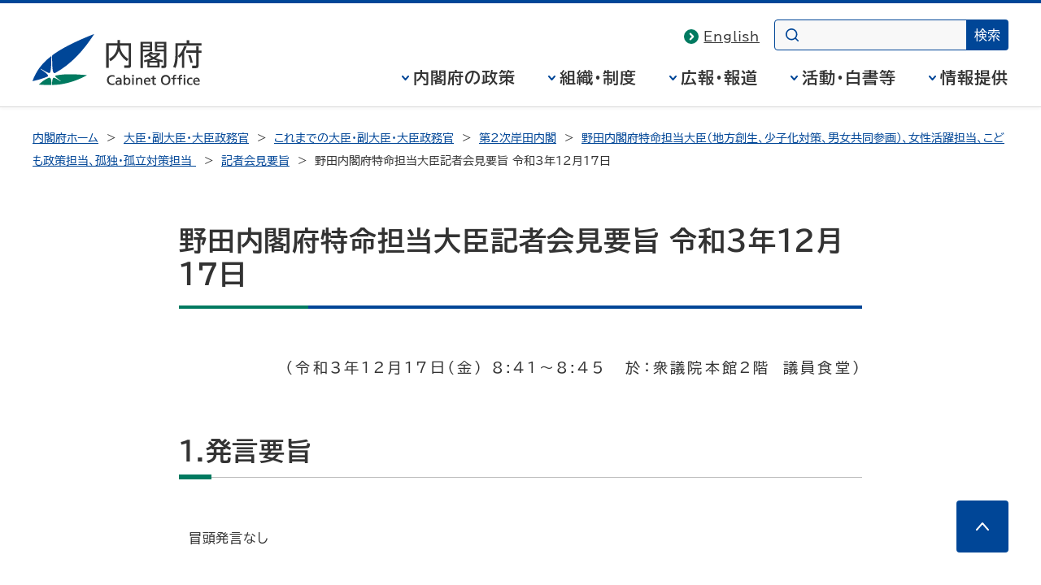

--- FILE ---
content_type: text/html
request_url: https://www.cao.go.jp/minister/2111_s_noda/kaiken/20211217kaiken.html
body_size: 4183
content:
<!DOCTYPE html>
<html lang="ja">
<head>
<meta charset="UTF-8">
<meta name="Description" content="内閣府のホームページです。内閣府の組織、政策、報道発表資料、統計・調査などに関する情報を掲載しています。">
<meta name="Keywords" content="内閣府,ないかくふ,naikakufu,cao,cabinet office,政府">
<meta property="og:site_name" content="内閣府ホームページ">
<meta property="og:title" content="野田内閣府特命担当大臣記者会見要旨 令和3年12月17日 - 内閣府">
<meta property="og:image" content="https://www.cao.go.jp/common4/img/ogp_image001.jpg">
<meta property="og:description" content="内閣府のホームページです。内閣府の組織、政策、報道発表資料、統計・調査などに関する情報を掲載しています。">
<meta property="og:type" content="article">
<meta property="og:url" content="https://www.cao.go.jp/minister/2111_s_noda/kaiken/20211217kaiken.html">
<meta name="viewport" content="width=device-width,initial-scale=1.0">
<meta name="format-detection" content="telephone=no">
<meta name="theme-color" content="#004697">
<title>野田内閣府特命担当大臣記者会見要旨 令和3年12月17日 - 内閣府</title>
<link rel="stylesheet" href="/common4/css/import.css">
<link rel="stylesheet" href="/common4/css/print.css" media="print">
<script src="/common4/js/jquery.min.js"></script>
<script src="/common4/js/function.js"></script>
</head>
<body data-fnav="jp">
<div id="container" class="minister">
<div id="containerInner">
<div id="containerInner2">
<header id="headerArea" role="banner">
<!-- ================================== headerArea Start ================================== -->
  <div id="headerBlock">
    <div id="headerBlockInner">
      <div id="headerBox">
        <div id="spCiBlock">
          <a href="https://www.cao.go.jp/">
            <img src="https://www.cao.go.jp/common4/img/logo_pc.svg" alt="内閣府 Cabinet Office, Government of Japan" role="img" class="pcDisp">
            <img src="https://www.cao.go.jp/common4/img/logo_sp.svg" alt="内閣府" role="img" class="spDisp">
          </a>
        </div>
      </div>
    </div>
  <!-- headerBlockInner End --></div>
  <nav id="topicPathBlock" role="navigation" aria-label="現在位置">
<ul>
<li><a href="/index.html">内閣府ホーム</a></li>
<li><a href="/minister/index.html">大臣・副大臣・大臣政務官</a></li>
<li><a href="/minister/archive.html">これまでの大臣・副大臣・大臣政務官</a></li>
<li><a href="/minister/101st/index.html">第2次岸田内閣</a></li>
<li><a href="/minister/2111_s_noda/index.html">野田内閣府特命担当大臣（地方創生、少子化対策、男女共同参画）、女性活躍担当、こども政策担当、孤独・孤立対策担当 </a></li>
<li><a href="/minister/2111_s_noda/statement/index.html">記者会見要旨</a></li>
<li><span aria-current="page">野田内閣府特命担当大臣記者会見要旨 令和3年12月17日</span></li>
</ul>
  <!-- topicPathBlock End --></nav>
<!-- ================================== headerArea End ================================== -->
<!-- headerArea End --></header>
<div id="contentsArea">
<!-- ********************************** contentsArea ********************************** -->
<main id="contents" role="main">
<h1>野田内閣府特命担当大臣記者会見要旨 令和3年12月17日</h1>
<div id="mainContentsBlock"><!-- mainContentsBlock Start -->
<div id="mainContents"><!-- mainContents Start -->
<!-- ================================== mainContents ================================== -->
<p class="txtRight">
（令和3年12月17日（金） 8:41～8:45
　於：衆議院本館2階　議員食堂）</p>
<h2>1.発言要旨</h2>
<br>
　冒頭発言なし
<h2>2.質疑応答</h2>
<dl class="qaList">
<dt>（問）「こども庁」の名称ですけれども、自民党の党内手続で「こども家庭庁」が了承されましたけれども、大臣の受け止めをお伺いできますか。</dt>
<dd>（答）まず、過去になく「こどもまんなか」の政策議論を与党の自民、公明の皆さんが熱心に取り組んでいただいたことに感謝を申し上げたいと思います。そもそも名称は仮置きでしたので、たくさんの議論の中でコンセンサスが得られたやに聞いています。大切なことは中身ですので、しっかりとそれが実現するように共に取り組んでいければと思っています。<br>
　ただ、誤解をされているのですけれども、もともとこの子供に関する「こどもまんなか」の行政組織をつくる理由というのは、「児童の権利条約」を批准して久しいこの国にあって、国内法がまだ整備されておらず、子供の政策に関しては様々まとまりのないまま来てしまって、今、多くの子供たちが困難を抱えたり、傷ついたりしていることに対して、しっかりと司令塔機能を持って、そういう国際標準に合った仕事をしていこうというところから始まっていると私は理解しています。<br>
　ですから、児童の権利に関する条約の前文には、まさに子供は「家庭環境の下で幸福、愛情及び理解のある雰囲気の中で成長すべき」と、一番最初に書かれているワードの一つですから、「こども」と「家庭」がつくことで、ずっと国際約束してきた児童の権利に関する条約をしっかり実行できる行政組織体として歩んでいけるかなと思っています。最終的な結論を待っているところです。</dd>
<dt>（問）今の名称に関連してですけれども、「家庭」という言葉、単語が入ることによって、家庭に嫌な思い出がある方とかですね、「家庭だけ」に捉われたりとか、結構否定的な意見も多いのですけれども、それに関してどうお考えですか。</dt>
<dd>（答）実はこの間の衆議院選挙の選挙公約では、公明党も「こども家庭」、そういう名称で設立したいという旨を書いてありましたので、それは後付けということで、むしろ家庭の下で、今の権利条約のように家庭の下であるのが幸せだけれども、何らかの困難があったときにはそれを国が責任を持って家庭代わりとして家庭を支えていこうとか、自らが家庭になって子供を真ん中に置いて支えていこうという、そういう趣旨に受け止めていただければいいと思います。</dd>
<dt>（問）関連してですけれども、一部報道で保守派に配慮して「家庭」という文言を入れたというような報道があったのですけれども、そういう配慮は実際にあったのでしょうか。</dt>
<dd>（答）いや、配慮も何もこの議論の中で出てきた結論、コンセンサスだと思います。つまり、全ての国民、一人でも多くの人たちに賛同いただけるように多くの意見が集約されて、今日に至っていると理解しています。</dd>
</dl>
<p class="txtRight">（以上）</p>
<div class="pageTop"><a href="#container">このページの先頭へ</a></div>
<!-- ================================== mainContents End ================================== -->
<!-- mainContents End --></div>
<!-- mainContentsBlock End --></div>
</main>
<!-- ********************************** contentsArea End ********************************** -->
</div>
<footer id="footerArea" role="contentinfo">
<!-- ================================== footerArea Start ================================== -->
  <div id="footerNavBlock">
<!-- footerNavBlock End --></div>
  <div id="copyrightBlock">
    <div>
      <address>
        <img src="https://www.cao.go.jp/common4/img/logo_footer.svg" alt="内閣府 Cabinet Office, Government of Japan">
        <span>〒100-8914　東京都千代田区永田町1-6-1<br>電話番号　03-5253-2111（大代表）</span>
      </address>
      <p>内閣府法人番号 2000012010019</p>
      <p id="txt_copyright" lang="en">&copy; Cabinet Office, Government of Japan</p>
    </div>
  <!-- copyrightBlock End --></div>
<!-- ================================== footerArea End ================================== -->
<!-- footerArea End --></footer>
</div>
</div>
</div>
</body>
</html>